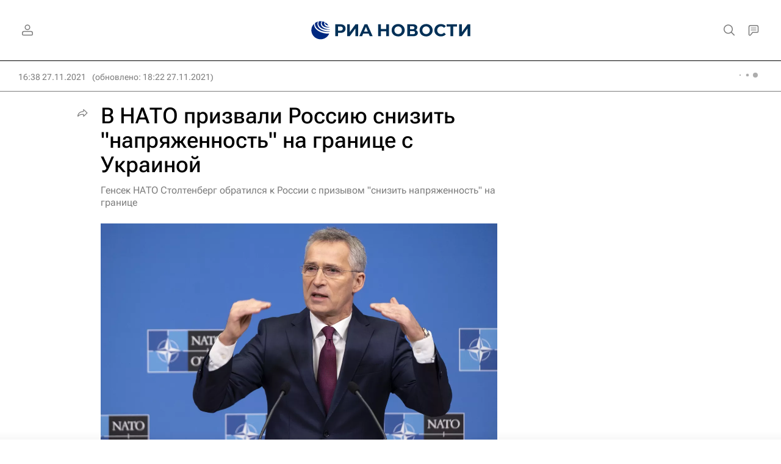

--- FILE ---
content_type: text/html
request_url: https://tns-counter.ru/nc01a**R%3Eundefined*rian_ru/ru/UTF-8/tmsec=rian_ru/904249499***
body_size: -71
content:
BBD5661969776070X1769431152:BBD5661969776070X1769431152